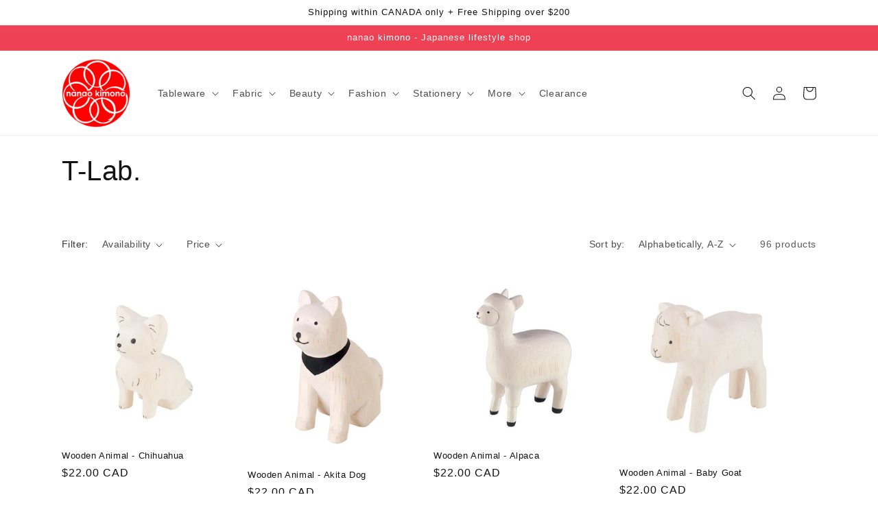

--- FILE ---
content_type: text/javascript
request_url: https://nanaokimono.com/cdn/shop/t/9/assets/facets.js?v=5979223589038938931677516845
body_size: 1176
content:
class FacetFiltersForm extends HTMLElement{constructor(){super(),this.onActiveFilterClick=this.onActiveFilterClick.bind(this),this.debouncedOnSubmit=debounce(event=>{this.onSubmitHandler(event)},500),this.querySelector("form").addEventListener("input",this.debouncedOnSubmit.bind(this));const facetWrapper=this.querySelector("#FacetsWrapperDesktop");facetWrapper&&facetWrapper.addEventListener("keyup",onKeyUpEscape)}static setListeners(){const onHistoryChange=event=>{const searchParams=event.state?event.state.searchParams:FacetFiltersForm.searchParamsInitial;searchParams!==FacetFiltersForm.searchParamsPrev&&FacetFiltersForm.renderPage(searchParams,null,!1)};window.addEventListener("popstate",onHistoryChange)}static toggleActiveFacets(disable=!0){document.querySelectorAll(".js-facet-remove").forEach(element=>{element.classList.toggle("disabled",disable)})}static renderPage(searchParams,event,updateURLHash=!0){FacetFiltersForm.searchParamsPrev=searchParams;const sections=FacetFiltersForm.getSections(),countContainer=document.getElementById("ProductCount"),countContainerDesktop=document.getElementById("ProductCountDesktop");document.getElementById("ProductGridContainer").querySelector(".collection").classList.add("loading"),countContainer&&countContainer.classList.add("loading"),countContainerDesktop&&countContainerDesktop.classList.add("loading"),sections.forEach(section=>{const url=`${window.location.pathname}?section_id=${section.section}&${searchParams}`,filterDataUrl=element=>element.url===url;FacetFiltersForm.filterData.some(filterDataUrl)?FacetFiltersForm.renderSectionFromCache(filterDataUrl,event):FacetFiltersForm.renderSectionFromFetch(url,event)}),updateURLHash&&FacetFiltersForm.updateURLHash(searchParams)}static renderSectionFromFetch(url,event){fetch(url).then(response=>response.text()).then(responseText=>{const html=responseText;FacetFiltersForm.filterData=[...FacetFiltersForm.filterData,{html,url}],FacetFiltersForm.renderFilters(html,event),FacetFiltersForm.renderProductGridContainer(html),FacetFiltersForm.renderProductCount(html)})}static renderSectionFromCache(filterDataUrl,event){const html=FacetFiltersForm.filterData.find(filterDataUrl).html;FacetFiltersForm.renderFilters(html,event),FacetFiltersForm.renderProductGridContainer(html),FacetFiltersForm.renderProductCount(html)}static renderProductGridContainer(html){document.getElementById("ProductGridContainer").innerHTML=new DOMParser().parseFromString(html,"text/html").getElementById("ProductGridContainer").innerHTML}static renderProductCount(html){const count=new DOMParser().parseFromString(html,"text/html").getElementById("ProductCount").innerHTML,container=document.getElementById("ProductCount"),containerDesktop=document.getElementById("ProductCountDesktop");container.innerHTML=count,container.classList.remove("loading"),containerDesktop&&(containerDesktop.innerHTML=count,containerDesktop.classList.remove("loading"))}static renderFilters(html,event){const parsedHTML=new DOMParser().parseFromString(html,"text/html"),facetDetailsElements=parsedHTML.querySelectorAll("#FacetFiltersForm .js-filter, #FacetFiltersFormMobile .js-filter, #FacetFiltersPillsForm .js-filter"),matchesIndex=element=>{const jsFilter=event?event.target.closest(".js-filter"):void 0;return jsFilter?element.dataset.index===jsFilter.dataset.index:!1},facetsToRender=Array.from(facetDetailsElements).filter(element=>!matchesIndex(element)),countsToRender=Array.from(facetDetailsElements).find(matchesIndex);facetsToRender.forEach(element=>{document.querySelector(`.js-filter[data-index="${element.dataset.index}"]`).innerHTML=element.innerHTML}),FacetFiltersForm.renderActiveFacets(parsedHTML),FacetFiltersForm.renderAdditionalElements(parsedHTML),countsToRender&&FacetFiltersForm.renderCounts(countsToRender,event.target.closest(".js-filter"))}static renderActiveFacets(html){[".active-facets-mobile",".active-facets-desktop"].forEach(selector=>{const activeFacetsElement=html.querySelector(selector);activeFacetsElement&&(document.querySelector(selector).innerHTML=activeFacetsElement.innerHTML)}),FacetFiltersForm.toggleActiveFacets(!1)}static renderAdditionalElements(html){[".mobile-facets__open",".mobile-facets__count",".sorting"].forEach(selector=>{html.querySelector(selector)&&(document.querySelector(selector).innerHTML=html.querySelector(selector).innerHTML)}),document.getElementById("FacetFiltersFormMobile").closest("menu-drawer").bindEvents()}static renderCounts(source,target){const targetElement=target.querySelector(".facets__selected"),sourceElement=source.querySelector(".facets__selected"),targetElementAccessibility=target.querySelector(".facets__summary"),sourceElementAccessibility=source.querySelector(".facets__summary");sourceElement&&targetElement&&(target.querySelector(".facets__selected").outerHTML=source.querySelector(".facets__selected").outerHTML),targetElementAccessibility&&sourceElementAccessibility&&(target.querySelector(".facets__summary").outerHTML=source.querySelector(".facets__summary").outerHTML)}static updateURLHash(searchParams){history.pushState({searchParams},"",`${window.location.pathname}${searchParams&&"?".concat(searchParams)}`)}static getSections(){return[{section:document.getElementById("product-grid").dataset.id}]}createSearchParams(form){const formData=new FormData(form);return new URLSearchParams(formData).toString()}onSubmitForm(searchParams,event){FacetFiltersForm.renderPage(searchParams,event)}onSubmitHandler(event){event.preventDefault();const sortFilterForms=document.querySelectorAll("facet-filters-form form");if(event.srcElement.className=="mobile-facets__checkbox"){const searchParams=this.createSearchParams(event.target.closest("form"));this.onSubmitForm(searchParams,event)}else{const forms=[],isMobile=event.target.closest("form").id==="FacetFiltersFormMobile";sortFilterForms.forEach(form=>{isMobile?form.id==="FacetFiltersFormMobile"&&forms.push(this.createSearchParams(form)):(form.id==="FacetSortForm"||form.id==="FacetFiltersForm"||form.id==="FacetSortDrawerForm")&&(document.querySelectorAll(".no-js-list").forEach(el=>el.remove()),forms.push(this.createSearchParams(form)))}),this.onSubmitForm(forms.join("&"),event)}}onActiveFilterClick(event){event.preventDefault(),FacetFiltersForm.toggleActiveFacets();const url=event.currentTarget.href.indexOf("?")==-1?"":event.currentTarget.href.slice(event.currentTarget.href.indexOf("?")+1);FacetFiltersForm.renderPage(url)}}FacetFiltersForm.filterData=[],FacetFiltersForm.searchParamsInitial=window.location.search.slice(1),FacetFiltersForm.searchParamsPrev=window.location.search.slice(1),customElements.define("facet-filters-form",FacetFiltersForm),FacetFiltersForm.setListeners();class PriceRange extends HTMLElement{constructor(){super(),this.querySelectorAll("input").forEach(element=>element.addEventListener("change",this.onRangeChange.bind(this))),this.setMinAndMaxValues()}onRangeChange(event){this.adjustToValidValues(event.currentTarget),this.setMinAndMaxValues()}setMinAndMaxValues(){const inputs=this.querySelectorAll("input"),minInput=inputs[0],maxInput=inputs[1];maxInput.value&&minInput.setAttribute("max",maxInput.value),minInput.value&&maxInput.setAttribute("min",minInput.value),minInput.value===""&&maxInput.setAttribute("min",0),maxInput.value===""&&minInput.setAttribute("max",maxInput.getAttribute("max"))}adjustToValidValues(input){const value=Number(input.value),min=Number(input.getAttribute("min")),max=Number(input.getAttribute("max"));value<min&&(input.value=min),value>max&&(input.value=max)}}customElements.define("price-range",PriceRange);class FacetRemove extends HTMLElement{constructor(){super();const facetLink=this.querySelector("a");facetLink.setAttribute("role","button"),facetLink.addEventListener("click",this.closeFilter.bind(this)),facetLink.addEventListener("keyup",event=>{event.preventDefault(),event.code.toUpperCase()==="SPACE"&&this.closeFilter(event)})}closeFilter(event){event.preventDefault(),(this.closest("facet-filters-form")||document.querySelector("facet-filters-form")).onActiveFilterClick(event)}}customElements.define("facet-remove",FacetRemove);
//# sourceMappingURL=/cdn/shop/t/9/assets/facets.js.map?v=5979223589038938931677516845
